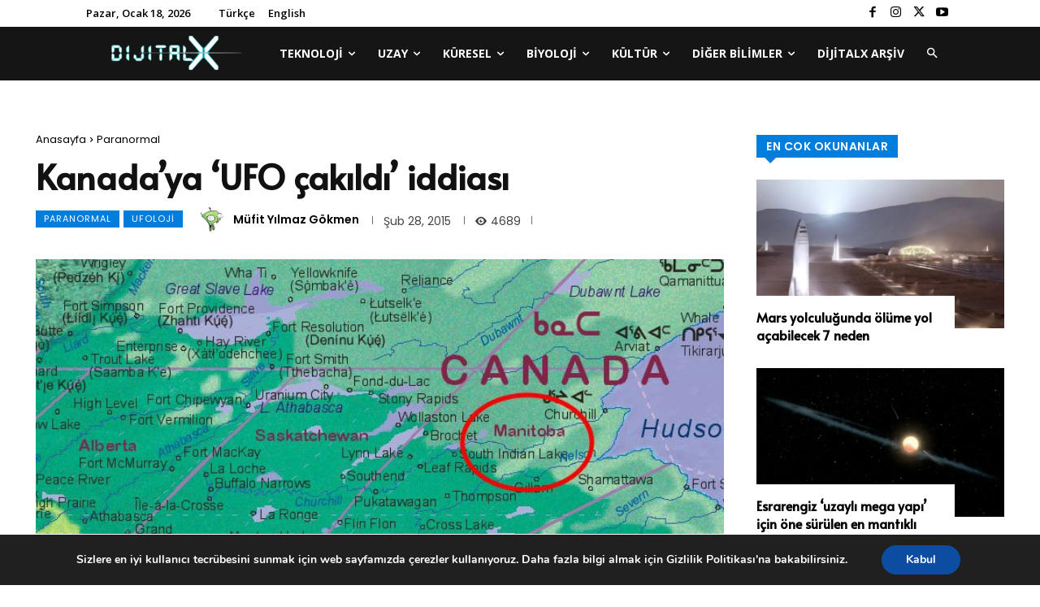

--- FILE ---
content_type: text/html; charset=utf-8
request_url: https://www.google.com/recaptcha/api2/aframe
body_size: 268
content:
<!DOCTYPE HTML><html><head><meta http-equiv="content-type" content="text/html; charset=UTF-8"></head><body><script nonce="CzI_C8FowdMLJJjvcxOnxQ">/** Anti-fraud and anti-abuse applications only. See google.com/recaptcha */ try{var clients={'sodar':'https://pagead2.googlesyndication.com/pagead/sodar?'};window.addEventListener("message",function(a){try{if(a.source===window.parent){var b=JSON.parse(a.data);var c=clients[b['id']];if(c){var d=document.createElement('img');d.src=c+b['params']+'&rc='+(localStorage.getItem("rc::a")?sessionStorage.getItem("rc::b"):"");window.document.body.appendChild(d);sessionStorage.setItem("rc::e",parseInt(sessionStorage.getItem("rc::e")||0)+1);localStorage.setItem("rc::h",'1768689316430');}}}catch(b){}});window.parent.postMessage("_grecaptcha_ready", "*");}catch(b){}</script></body></html>